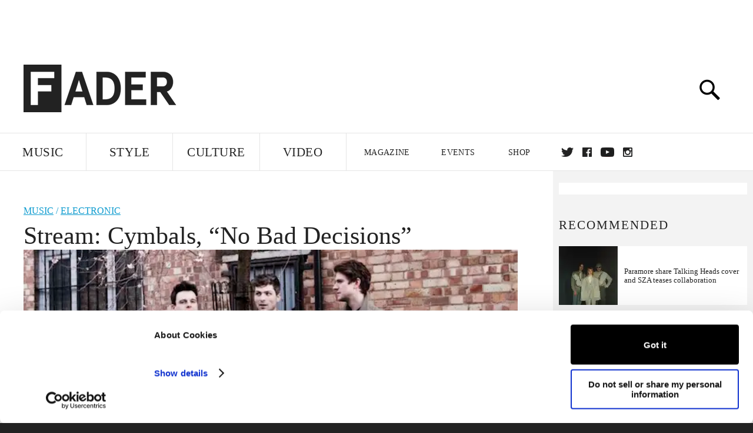

--- FILE ---
content_type: text/html; charset=utf-8
request_url: https://www.google.com/recaptcha/api2/aframe
body_size: 267
content:
<!DOCTYPE HTML><html><head><meta http-equiv="content-type" content="text/html; charset=UTF-8"></head><body><script nonce="qCheRz3m_t_sQwhzSqRH4g">/** Anti-fraud and anti-abuse applications only. See google.com/recaptcha */ try{var clients={'sodar':'https://pagead2.googlesyndication.com/pagead/sodar?'};window.addEventListener("message",function(a){try{if(a.source===window.parent){var b=JSON.parse(a.data);var c=clients[b['id']];if(c){var d=document.createElement('img');d.src=c+b['params']+'&rc='+(localStorage.getItem("rc::a")?sessionStorage.getItem("rc::b"):"");window.document.body.appendChild(d);sessionStorage.setItem("rc::e",parseInt(sessionStorage.getItem("rc::e")||0)+1);localStorage.setItem("rc::h",'1769560552530');}}}catch(b){}});window.parent.postMessage("_grecaptcha_ready", "*");}catch(b){}</script></body></html>